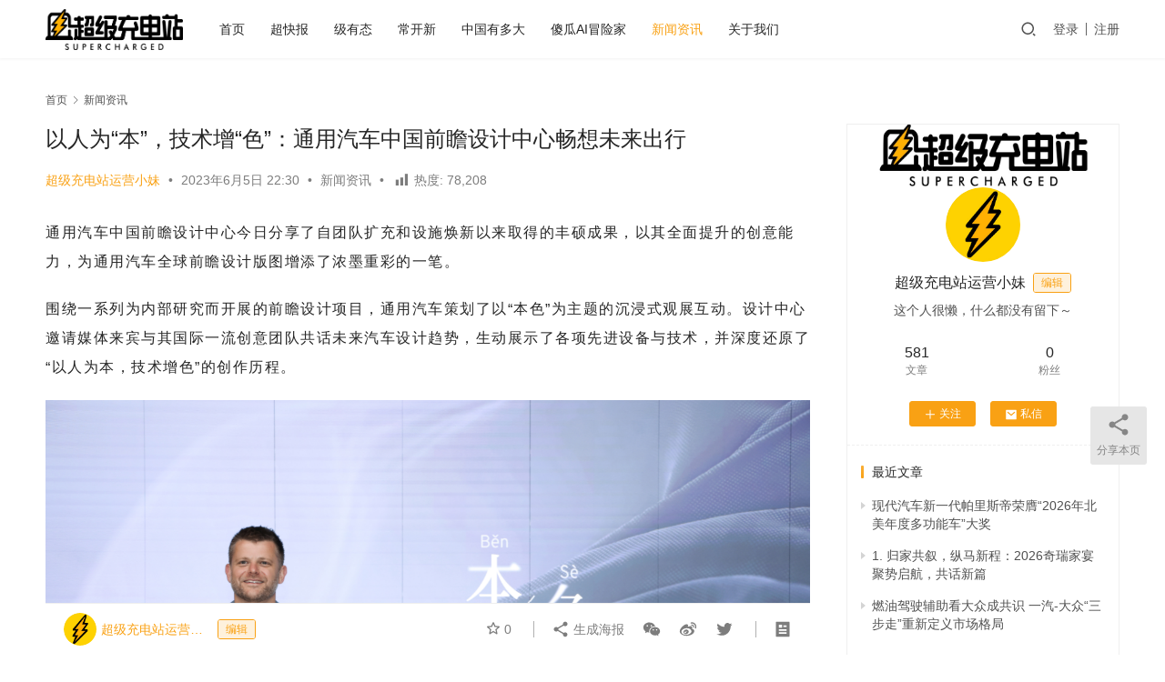

--- FILE ---
content_type: text/html; charset=UTF-8
request_url: https://www.cydao.com/16200.html
body_size: 13486
content:
<!DOCTYPE html>
<html lang="zh-Hans">
<head>
    <meta charset="UTF-8">
    <meta http-equiv="X-UA-Compatible" content="IE=edge,chrome=1">
    <meta name="renderer" content="webkit">
    <meta name="viewport" content="width=device-width,initial-scale=1.0,user-scalable=no,maximum-scale=1,viewport-fit=cover">
    <title>以人为“本”，技术增“色”：通用汽车中国前瞻设计中心畅想未来出行 | 超级充电站</title>
    <meta name="description" content="通用汽车中国前瞻设计中心今日分享了自团队扩充和设施焕新以来取得的丰硕成果，以其全面提升的创意能力，为通用汽车全球前瞻设计版图增添了浓墨重彩的一笔。 围绕一系列为内部研究而开展的前瞻设计项目，通用汽车策划了以“本色”为主题的沉浸式观展互动。设计中心邀请媒体来宾与其国际一流创意团队共话未来汽车设计趋势，生动展示了各项先进设...">
<meta property="og:type" content="article">
<meta property="og:url" content="https://www.cydao.com/16200.html">
<meta property="og:site_name" content="超级充电站">
<meta property="og:title" content="以人为“本”，技术增“色”：通用汽车中国前瞻设计中心畅想未来出行">
<meta property="og:image" content="https://www.cydao.com/wp-content/uploads/2023/06/20230605222834780027-mb_p1.png">
<meta property="og:description" content="通用汽车中国前瞻设计中心今日分享了自团队扩充和设施焕新以来取得的丰硕成果，以其全面提升的创意能力，为通用汽车全球前瞻设计版图增添了浓墨重彩的一笔。 围绕一系列为内部研究而开展的前瞻设计项目，通用汽车策划了以“本色”为主题的沉浸式观展互动。设计中心邀请媒体来宾与其国际一流创意团队共话未来汽车设计趋势，生动展示了各项先进设...">
<link rel="canonical" href="https://www.cydao.com/16200.html">
<meta name="applicable-device" content="pc,mobile">
<meta http-equiv="Cache-Control" content="no-transform">
<link rel="shortcut icon" href="https://www.cydao.com/wp-content/uploads/2021/04/2021041210422534.png">
<link rel='dns-prefetch' href='//www.cydao.com' />
<link rel='stylesheet' id='stylesheet-css' href='//www.cydao.com/wp-content/uploads/wpcom/style.6.16.3.1706100297.css?ver=6.16.3' type='text/css' media='all' />
<link rel='stylesheet' id='font-awesome-css' href='https://www.cydao.com/wp-content/themes/justnews/themer/assets/css/font-awesome.css?ver=6.16.3' type='text/css' media='all' />
<link rel='stylesheet' id='wp-block-library-css' href='https://www.cydao.com/wp-includes/css/dist/block-library/style.min.css?ver=6.4.7' type='text/css' media='all' />
<style id='classic-theme-styles-inline-css' type='text/css'>
/*! This file is auto-generated */
.wp-block-button__link{color:#fff;background-color:#32373c;border-radius:9999px;box-shadow:none;text-decoration:none;padding:calc(.667em + 2px) calc(1.333em + 2px);font-size:1.125em}.wp-block-file__button{background:#32373c;color:#fff;text-decoration:none}
</style>
<style id='global-styles-inline-css' type='text/css'>
body{--wp--preset--color--black: #000000;--wp--preset--color--cyan-bluish-gray: #abb8c3;--wp--preset--color--white: #ffffff;--wp--preset--color--pale-pink: #f78da7;--wp--preset--color--vivid-red: #cf2e2e;--wp--preset--color--luminous-vivid-orange: #ff6900;--wp--preset--color--luminous-vivid-amber: #fcb900;--wp--preset--color--light-green-cyan: #7bdcb5;--wp--preset--color--vivid-green-cyan: #00d084;--wp--preset--color--pale-cyan-blue: #8ed1fc;--wp--preset--color--vivid-cyan-blue: #0693e3;--wp--preset--color--vivid-purple: #9b51e0;--wp--preset--gradient--vivid-cyan-blue-to-vivid-purple: linear-gradient(135deg,rgba(6,147,227,1) 0%,rgb(155,81,224) 100%);--wp--preset--gradient--light-green-cyan-to-vivid-green-cyan: linear-gradient(135deg,rgb(122,220,180) 0%,rgb(0,208,130) 100%);--wp--preset--gradient--luminous-vivid-amber-to-luminous-vivid-orange: linear-gradient(135deg,rgba(252,185,0,1) 0%,rgba(255,105,0,1) 100%);--wp--preset--gradient--luminous-vivid-orange-to-vivid-red: linear-gradient(135deg,rgba(255,105,0,1) 0%,rgb(207,46,46) 100%);--wp--preset--gradient--very-light-gray-to-cyan-bluish-gray: linear-gradient(135deg,rgb(238,238,238) 0%,rgb(169,184,195) 100%);--wp--preset--gradient--cool-to-warm-spectrum: linear-gradient(135deg,rgb(74,234,220) 0%,rgb(151,120,209) 20%,rgb(207,42,186) 40%,rgb(238,44,130) 60%,rgb(251,105,98) 80%,rgb(254,248,76) 100%);--wp--preset--gradient--blush-light-purple: linear-gradient(135deg,rgb(255,206,236) 0%,rgb(152,150,240) 100%);--wp--preset--gradient--blush-bordeaux: linear-gradient(135deg,rgb(254,205,165) 0%,rgb(254,45,45) 50%,rgb(107,0,62) 100%);--wp--preset--gradient--luminous-dusk: linear-gradient(135deg,rgb(255,203,112) 0%,rgb(199,81,192) 50%,rgb(65,88,208) 100%);--wp--preset--gradient--pale-ocean: linear-gradient(135deg,rgb(255,245,203) 0%,rgb(182,227,212) 50%,rgb(51,167,181) 100%);--wp--preset--gradient--electric-grass: linear-gradient(135deg,rgb(202,248,128) 0%,rgb(113,206,126) 100%);--wp--preset--gradient--midnight: linear-gradient(135deg,rgb(2,3,129) 0%,rgb(40,116,252) 100%);--wp--preset--font-size--small: 13px;--wp--preset--font-size--medium: 20px;--wp--preset--font-size--large: 36px;--wp--preset--font-size--x-large: 42px;--wp--preset--spacing--20: 0.44rem;--wp--preset--spacing--30: 0.67rem;--wp--preset--spacing--40: 1rem;--wp--preset--spacing--50: 1.5rem;--wp--preset--spacing--60: 2.25rem;--wp--preset--spacing--70: 3.38rem;--wp--preset--spacing--80: 5.06rem;--wp--preset--shadow--natural: 6px 6px 9px rgba(0, 0, 0, 0.2);--wp--preset--shadow--deep: 12px 12px 50px rgba(0, 0, 0, 0.4);--wp--preset--shadow--sharp: 6px 6px 0px rgba(0, 0, 0, 0.2);--wp--preset--shadow--outlined: 6px 6px 0px -3px rgba(255, 255, 255, 1), 6px 6px rgba(0, 0, 0, 1);--wp--preset--shadow--crisp: 6px 6px 0px rgba(0, 0, 0, 1);}:where(.is-layout-flex){gap: 0.5em;}:where(.is-layout-grid){gap: 0.5em;}body .is-layout-flow > .alignleft{float: left;margin-inline-start: 0;margin-inline-end: 2em;}body .is-layout-flow > .alignright{float: right;margin-inline-start: 2em;margin-inline-end: 0;}body .is-layout-flow > .aligncenter{margin-left: auto !important;margin-right: auto !important;}body .is-layout-constrained > .alignleft{float: left;margin-inline-start: 0;margin-inline-end: 2em;}body .is-layout-constrained > .alignright{float: right;margin-inline-start: 2em;margin-inline-end: 0;}body .is-layout-constrained > .aligncenter{margin-left: auto !important;margin-right: auto !important;}body .is-layout-constrained > :where(:not(.alignleft):not(.alignright):not(.alignfull)){max-width: var(--wp--style--global--content-size);margin-left: auto !important;margin-right: auto !important;}body .is-layout-constrained > .alignwide{max-width: var(--wp--style--global--wide-size);}body .is-layout-flex{display: flex;}body .is-layout-flex{flex-wrap: wrap;align-items: center;}body .is-layout-flex > *{margin: 0;}body .is-layout-grid{display: grid;}body .is-layout-grid > *{margin: 0;}:where(.wp-block-columns.is-layout-flex){gap: 2em;}:where(.wp-block-columns.is-layout-grid){gap: 2em;}:where(.wp-block-post-template.is-layout-flex){gap: 1.25em;}:where(.wp-block-post-template.is-layout-grid){gap: 1.25em;}.has-black-color{color: var(--wp--preset--color--black) !important;}.has-cyan-bluish-gray-color{color: var(--wp--preset--color--cyan-bluish-gray) !important;}.has-white-color{color: var(--wp--preset--color--white) !important;}.has-pale-pink-color{color: var(--wp--preset--color--pale-pink) !important;}.has-vivid-red-color{color: var(--wp--preset--color--vivid-red) !important;}.has-luminous-vivid-orange-color{color: var(--wp--preset--color--luminous-vivid-orange) !important;}.has-luminous-vivid-amber-color{color: var(--wp--preset--color--luminous-vivid-amber) !important;}.has-light-green-cyan-color{color: var(--wp--preset--color--light-green-cyan) !important;}.has-vivid-green-cyan-color{color: var(--wp--preset--color--vivid-green-cyan) !important;}.has-pale-cyan-blue-color{color: var(--wp--preset--color--pale-cyan-blue) !important;}.has-vivid-cyan-blue-color{color: var(--wp--preset--color--vivid-cyan-blue) !important;}.has-vivid-purple-color{color: var(--wp--preset--color--vivid-purple) !important;}.has-black-background-color{background-color: var(--wp--preset--color--black) !important;}.has-cyan-bluish-gray-background-color{background-color: var(--wp--preset--color--cyan-bluish-gray) !important;}.has-white-background-color{background-color: var(--wp--preset--color--white) !important;}.has-pale-pink-background-color{background-color: var(--wp--preset--color--pale-pink) !important;}.has-vivid-red-background-color{background-color: var(--wp--preset--color--vivid-red) !important;}.has-luminous-vivid-orange-background-color{background-color: var(--wp--preset--color--luminous-vivid-orange) !important;}.has-luminous-vivid-amber-background-color{background-color: var(--wp--preset--color--luminous-vivid-amber) !important;}.has-light-green-cyan-background-color{background-color: var(--wp--preset--color--light-green-cyan) !important;}.has-vivid-green-cyan-background-color{background-color: var(--wp--preset--color--vivid-green-cyan) !important;}.has-pale-cyan-blue-background-color{background-color: var(--wp--preset--color--pale-cyan-blue) !important;}.has-vivid-cyan-blue-background-color{background-color: var(--wp--preset--color--vivid-cyan-blue) !important;}.has-vivid-purple-background-color{background-color: var(--wp--preset--color--vivid-purple) !important;}.has-black-border-color{border-color: var(--wp--preset--color--black) !important;}.has-cyan-bluish-gray-border-color{border-color: var(--wp--preset--color--cyan-bluish-gray) !important;}.has-white-border-color{border-color: var(--wp--preset--color--white) !important;}.has-pale-pink-border-color{border-color: var(--wp--preset--color--pale-pink) !important;}.has-vivid-red-border-color{border-color: var(--wp--preset--color--vivid-red) !important;}.has-luminous-vivid-orange-border-color{border-color: var(--wp--preset--color--luminous-vivid-orange) !important;}.has-luminous-vivid-amber-border-color{border-color: var(--wp--preset--color--luminous-vivid-amber) !important;}.has-light-green-cyan-border-color{border-color: var(--wp--preset--color--light-green-cyan) !important;}.has-vivid-green-cyan-border-color{border-color: var(--wp--preset--color--vivid-green-cyan) !important;}.has-pale-cyan-blue-border-color{border-color: var(--wp--preset--color--pale-cyan-blue) !important;}.has-vivid-cyan-blue-border-color{border-color: var(--wp--preset--color--vivid-cyan-blue) !important;}.has-vivid-purple-border-color{border-color: var(--wp--preset--color--vivid-purple) !important;}.has-vivid-cyan-blue-to-vivid-purple-gradient-background{background: var(--wp--preset--gradient--vivid-cyan-blue-to-vivid-purple) !important;}.has-light-green-cyan-to-vivid-green-cyan-gradient-background{background: var(--wp--preset--gradient--light-green-cyan-to-vivid-green-cyan) !important;}.has-luminous-vivid-amber-to-luminous-vivid-orange-gradient-background{background: var(--wp--preset--gradient--luminous-vivid-amber-to-luminous-vivid-orange) !important;}.has-luminous-vivid-orange-to-vivid-red-gradient-background{background: var(--wp--preset--gradient--luminous-vivid-orange-to-vivid-red) !important;}.has-very-light-gray-to-cyan-bluish-gray-gradient-background{background: var(--wp--preset--gradient--very-light-gray-to-cyan-bluish-gray) !important;}.has-cool-to-warm-spectrum-gradient-background{background: var(--wp--preset--gradient--cool-to-warm-spectrum) !important;}.has-blush-light-purple-gradient-background{background: var(--wp--preset--gradient--blush-light-purple) !important;}.has-blush-bordeaux-gradient-background{background: var(--wp--preset--gradient--blush-bordeaux) !important;}.has-luminous-dusk-gradient-background{background: var(--wp--preset--gradient--luminous-dusk) !important;}.has-pale-ocean-gradient-background{background: var(--wp--preset--gradient--pale-ocean) !important;}.has-electric-grass-gradient-background{background: var(--wp--preset--gradient--electric-grass) !important;}.has-midnight-gradient-background{background: var(--wp--preset--gradient--midnight) !important;}.has-small-font-size{font-size: var(--wp--preset--font-size--small) !important;}.has-medium-font-size{font-size: var(--wp--preset--font-size--medium) !important;}.has-large-font-size{font-size: var(--wp--preset--font-size--large) !important;}.has-x-large-font-size{font-size: var(--wp--preset--font-size--x-large) !important;}
.wp-block-navigation a:where(:not(.wp-element-button)){color: inherit;}
:where(.wp-block-post-template.is-layout-flex){gap: 1.25em;}:where(.wp-block-post-template.is-layout-grid){gap: 1.25em;}
:where(.wp-block-columns.is-layout-flex){gap: 2em;}:where(.wp-block-columns.is-layout-grid){gap: 2em;}
.wp-block-pullquote{font-size: 1.5em;line-height: 1.6;}
</style>
<link rel='stylesheet' id='dashicons-css' href='https://www.cydao.com/wp-includes/css/dashicons.min.css?ver=6.4.7' type='text/css' media='all' />
<link rel='stylesheet' id='post-views-counter-frontend-css' href='https://www.cydao.com/wp-content/plugins/post-views-counter/css/frontend.min.css?ver=1.4.3' type='text/css' media='all' />
<link rel='stylesheet' id='ppress-frontend-css' href='https://www.cydao.com/wp-content/plugins/wp-user-avatar/assets/css/frontend.min.css?ver=4.14.1' type='text/css' media='all' />
<link rel='stylesheet' id='ppress-flatpickr-css' href='https://www.cydao.com/wp-content/plugins/wp-user-avatar/assets/flatpickr/flatpickr.min.css?ver=4.14.1' type='text/css' media='all' />
<link rel='stylesheet' id='ppress-select2-css' href='https://www.cydao.com/wp-content/plugins/wp-user-avatar/assets/select2/select2.min.css?ver=6.4.7' type='text/css' media='all' />
<link rel='stylesheet' id='wpcom-member-css' href='https://www.cydao.com/wp-content/plugins/wpcom-member/css/style.css?ver=1.3.4' type='text/css' media='all' />
<script type="text/javascript" src="https://www.cydao.com/wp-includes/js/jquery/jquery.min.js?ver=3.7.1" id="jquery-core-js"></script>
<script type="text/javascript" src="https://www.cydao.com/wp-includes/js/jquery/jquery-migrate.min.js?ver=3.4.1" id="jquery-migrate-js"></script>
<script type="text/javascript" src="https://www.cydao.com/wp-content/plugins/wp-user-avatar/assets/flatpickr/flatpickr.min.js?ver=4.14.1" id="ppress-flatpickr-js"></script>
<script type="text/javascript" src="https://www.cydao.com/wp-content/plugins/wp-user-avatar/assets/select2/select2.min.js?ver=4.14.1" id="ppress-select2-js"></script>
<link rel="EditURI" type="application/rsd+xml" title="RSD" href="https://www.cydao.com/xmlrpc.php?rsd" />
<!-- Analytics by WP Statistics - https://wp-statistics.com -->
<style type="text/css">.recentcomments a{display:inline !important;padding:0 !important;margin:0 !important;}</style><link rel="icon" href="https://www.cydao.com/wp-content/uploads/2021/04/2021041210422534-768x768.png" sizes="32x32" />
<link rel="icon" href="https://www.cydao.com/wp-content/uploads/2021/04/2021041210422534-768x768.png" sizes="192x192" />
<link rel="apple-touch-icon" href="https://www.cydao.com/wp-content/uploads/2021/04/2021041210422534-768x768.png" />
<meta name="msapplication-TileImage" content="https://www.cydao.com/wp-content/uploads/2021/04/2021041210422534-768x768.png" />
		<style type="text/css" id="wp-custom-css">
			.entry .entry-content p {
	line-height:2;
	letter-spacing:1.5px;
}

.wp-block-image img {
	margin: 0 auto;
  display: block;
}

.entry-tag a {
	border-radius:20px;
	line-height:2;
	font-size:14px;
	font-weight:bold;
	background-color:#f1f1f1;
}


#main {
	padding-left:10px;
	padding-right:10px;
}

iframe {
	height: 600px;
}

.banner-inner h1 {display:none;}

.banner {
	width:100%;    
	max-width: 1200px;
	margin-left: auto;
  margin-right: auto;
	background-position:top;
}

/* html {
    filter: progid:DXImageTransform.Microsoft.BasicImage(grayscale=1);
    -webkit-filter: grayscale(100%);
} */		</style>
		    <!--[if lte IE 11]><script src="https://www.cydao.com/wp-content/themes/justnews/js/update.js"></script><![endif]-->
</head>
<body class="post-template-default single single-post postid-16200 single-format-standard lang-cn header-fixed">
<header class="header">
    <div class="container">
        <div class="navbar-header">
            <button type="button" class="navbar-toggle collapsed" data-toggle="collapse" data-target=".navbar-collapse" aria-label="menu">
                <span class="icon-bar icon-bar-1"></span>
                <span class="icon-bar icon-bar-2"></span>
                <span class="icon-bar icon-bar-3"></span>
            </button>
                        <div class="logo">
                <a href="https://www.cydao.com/" rel="home">
                    <img src="https://www.cydao.com/wp-content/uploads/2021/04/2021041210393252.png" alt="超级充电站">
                </a>
            </div>
        </div>
        <div class="collapse navbar-collapse">
            <nav class="primary-menu"><ul id="menu-topnav" class="nav navbar-nav wpcom-adv-menu"><li class="menu-item"><a href="https://www.cydao.com/">首页</a></li>
<li class="menu-item"><a href="https://www.cydao.com/category/quick">超快报</a></li>
<li class="menu-item"><a href="https://www.cydao.com/category/manner">级有态</a></li>
<li class="menu-item"><a href="https://www.cydao.com/category/cyshow">常开新</a></li>
<li class="menu-item"><a href="https://www.cydao.com/category/great">中国有多大</a></li>
<li class="menu-item"><a href="https://www.cydao.com/category/aigc">傻瓜AI冒险家</a></li>
<li class="menu-item current-post-ancestor current-post-parent active"><a href="https://www.cydao.com/category/list">新闻资讯</a></li>
<li class="menu-item"><a href="https://www.cydao.com/aboutus">关于我们</a></li>
</ul></nav>            <div class="navbar-action">
                                <div class="navbar-search-icon j-navbar-search"><i class="wpcom-icon wi"><svg aria-hidden="true"><use xlink:href="#wi-search"></use></svg></i></div>
                                                    <div id="j-user-wrap">
                        <a class="login" href="https://www.cydao.com/%e7%99%bb%e5%bd%95">登录</a>
                        <a class="login register" href="https://www.cydao.com/register">注册</a>
                    </div>
                                                </div>
            <form class="navbar-search" action="https://www.cydao.com" method="get" role="search">
                <div class="navbar-search-inner">
                    <i class="wpcom-icon wi navbar-search-close"><svg aria-hidden="true"><use xlink:href="#wi-close"></use></svg></i>                    <input type="text" name="s" class="navbar-search-input" autocomplete="off" placeholder="输入关键词搜索..." value="">
                    <button class="navbar-search-btn" type="submit"><i class="wpcom-icon wi"><svg aria-hidden="true"><use xlink:href="#wi-search"></use></svg></i></button>
                </div>
            </form>
        </div><!-- /.navbar-collapse -->
    </div><!-- /.container -->
</header>
<div id="wrap">    <div class="wrap container">
        <ol class="breadcrumb" vocab="https://schema.org/" typeof="BreadcrumbList"><li class="home" property="itemListElement" typeof="ListItem"><a href="https://www.cydao.com" property="item" typeof="WebPage"><span property="name" class="hide">超级充电站</span>首页</a><meta property="position" content="1"></li><li property="itemListElement" typeof="ListItem"><i class="wpcom-icon wi"><svg aria-hidden="true"><use xlink:href="#wi-arrow-right-3"></use></svg></i><a href="https://www.cydao.com/category/list" property="item" typeof="WebPage"><span property="name">新闻资讯</span></a><meta property="position" content="2"></li></ol>        <main class="main">
                            <article id="post-16200" class="post-16200 post type-post status-publish format-standard has-post-thumbnail hentry category-list entry">
                    <div class="entry-main">
                                                                        <div class="entry-head">
                            <h1 class="entry-title">以人为“本”，技术增“色”：通用汽车中国前瞻设计中心畅想未来出行</h1>
                            <div class="entry-info">
                                                                    <span class="vcard">
                                        <a class="nickname url fn j-user-card" data-user="15" href="https://www.cydao.com/profile/15">超级充电站运营小妹</a>
                                    </span>
                                    <span class="dot">•</span>
                                                                <time class="entry-date published" datetime="2023-06-05T22:30:36+08:00" pubdate>
                                    2023年6月5日 22:30                                </time>
                                <span class="dot">•</span>
                                <a href="https://www.cydao.com/category/list" rel="category tag">新闻资讯</a>                                                                <span class="dot">•</span>
								<div class="post-views content-post post-16200 entry-meta" style="display:inline">
				<span class="post-views-icon dashicons dashicons-chart-bar"></span> <span class="post-views-label">热度:</span> <span class="post-views-count">78,208</span>
			</div>                            </div>
                        </div>
                        
                                                <div class="entry-content">
                            
<p>通用汽车中国前瞻设计中心今日分享了自团队扩充和设施焕新以来取得的丰硕成果，以其全面提升的创意能力，为通用汽车全球前瞻设计版图增添了浓墨重彩的一笔。</p>



<p>围绕一系列为内部研究而开展的前瞻设计项目，通用汽车策划了以“本色”为主题的沉浸式观展互动。设计中心邀请媒体来宾与其国际一流创意团队共话未来汽车设计趋势，生动展示了各项先进设备与技术，并深度还原了“以人为本，技术增色”的创作历程。</p>



<figure class="wp-block-image"><noscript><img decoding="async" src="https://www.cydao.com/wp-content/uploads/2023/06/20230605222834780027-mb_p1.png" alt=""/></noscript><img decoding="async" class="j-lazy" src="https://www.cydao.com/wp-content/themes/justnews/themer/assets/images/lazy.png" data-original="https://www.cydao.com/wp-content/uploads/2023/06/20230605222834780027-mb_p1.png" alt=""/></figure>



<p>通用汽车全球设计高级副总裁辛科（Michael Simcoe）表示：“中国电动汽车产业蓬勃发展，消费者对新兴科技情有独钟，这为通用汽车设计师带来了独特的创新机遇。通用汽车中国前瞻设计中心将凭借对个人出行的大胆重构，成为通用汽车未来产品的风尚缔造者。”</p>



<p>作为通用汽车全球四大前瞻设计中心之一，通用汽车中国前瞻设计中心是公司打造纯电动未来的先锋力量，自2021年焕新升级以来，配套设施全面提升，团队规模实现翻番，目前拥有行业领先的全流程开发能力，包括设计创意、数字模型、油泥模型，并配备了喷漆车间以及色彩与材料工作室。它不仅能“在中国，为中国”开展前瞻设计，同时也为通用汽车全球设计建言献策，分享来自中国市场的宝贵消费洞察和项目经验。</p>



<h3 class="wp-block-heading">技术赋能设计</h3>



<p>此次公开的前瞻设计项目旨在为通用汽车未来5到10年的产品设计提供灵感，从趋势预测、洞见展示、创意融合与评审，全方位展现基于公司电气化投资与研发而打造的整体设计方案。此外，现场互动凸显了技术创新对设计师打磨创意和加速转型的重要作用。</p>



<p>通用汽车中国及国际运营部设计副总裁诺瑞斯（Stuart Norris）表示：“前瞻设计与技术创新互为表达，相得益彰。中国日新月异的技术发展不仅赋予设计师畅想未来汽车的能力，也为创意人才的职业发展开辟了崭新的天地。”</p>



<figure class="wp-block-image"><noscript><img decoding="async" src="https://www.cydao.com/wp-content/uploads/2023/06/20230605222855092502-mb_p1.png" alt=""/></noscript><img decoding="async" class="j-lazy" src="https://www.cydao.com/wp-content/themes/justnews/themer/assets/images/lazy.png" data-original="https://www.cydao.com/wp-content/uploads/2023/06/20230605222855092502-mb_p1.png" alt=""/></figure>



<p>通用汽车中国前瞻设计中心引领了多项通用汽车全球设计创新。高度整合的可视化解决方案在综合3D创意平台的框架下显著提升了工作效率及协同效应。这包括集成了混合虚拟技术的可调节座舱，以及基于3D可视化工具虚幻引擎（Unreal&nbsp;Engine）开发的汽车配置系统和3D裸眼等评审应用。</p>



<p>通过率先应用前瞻设计与可视化技术，通用汽车中国前瞻设计中心持续推动人才的多元化发展并突破传统的角色定义。创意设计师、数字设计师和油泥雕塑师不断学习新技能，基于项目需求承担更动态与丰富的职能，包括技术流艺术家在内的复合型创意人才初露锋芒。</p>



<h3 class="wp-block-heading">聚焦新世代</h3>



<p>随着通用汽车中国前瞻设计中心不断扩容，更多青年才俊的加入深化了团队对目标客户需求的理解。新一代创意人才在前瞻设计项目中承担了关键角色，助力通用汽车与未来中国电动车消费群体建立情感连接。</p>



<p>现场展示的Proxima是年轻设计师深度参与的项目之一，也是通用汽车中国前瞻设计中心焕新升级后第一个圆满完成的设计项目。它的命名来源于葡萄牙语，寓意“下一个”，表达了前瞻设计中心专注于服务新一代消费群体的承诺。</p>



<figure class="wp-block-image"><noscript><img decoding="async" src="https://www.cydao.com/wp-content/uploads/2023/06/20230605222722431231-mb_p1.png" alt=""/></noscript><img decoding="async" class="j-lazy" src="https://www.cydao.com/wp-content/themes/justnews/themer/assets/images/lazy.png" data-original="https://www.cydao.com/wp-content/uploads/2023/06/20230605222722431231-mb_p1.png" alt=""/></figure>



<p>基于纯电动平台打造的Proxima突破了传统旗舰轿车的车身比例，打造了更宽敞的内部空间以及舒适而富有居家感的驾乘体验。它契合了技术引领消费趋势的中国市场环境，彰显了精致、简约与纯粹的设计格调。</p>



<p>Proxima项目遵循标准化的前瞻设计流程，其概念源于广泛而详实的设计调研，通过细致描绘用户画像模拟用车需求。项目以评审和调研为阶段性总结，根据用户反馈精进设计，为未来车型设计提供灵感。</p>



<p>Proxima是描绘通用汽车纯电动未来的前序之作。通用汽车中国前瞻设计中心正稳步推进多个研究项目，助力通用汽车全球品牌在国际创新前沿勇立潮头。</p>
                                                        <div class="entry-copyright"><p>本文来自投稿，不代表超级充电站立场，如若转载，请注明出处：https://www.cydao.com/16200.html</p></div>                        </div>

                        <div class="entry-tag"></div>
                        <div class="entry-action">
                            <div class="btn-zan" data-id="16200"><i class="wpcom-icon wi"><svg aria-hidden="true"><use xlink:href="#wi-thumb-up-fill"></use></svg></i> 赞 <span class="entry-action-num">(0)</span></div>

                                                    </div>

                        <div class="entry-bar">
                            <div class="entry-bar-inner">
                                                                    <div class="entry-bar-author">
                                                                                <a data-user="15" target="_blank" href="https://www.cydao.com/profile/15" class="avatar j-user-card">
                                            <img alt='超级充电站运营小妹' src='//www.cydao.com/wp-content/uploads/member/avatars/c7ff062936a96d3c.1727085775.jpg' class='avatar avatar-60 photo' height='60' width='60' /><span class="author-name">超级充电站运营小妹</span><span class="user-group">编辑</span>                                        </a>
                                    </div>
                                                                <div class="entry-bar-info">
                                    <div class="info-item meta">
                                                                                    <a class="meta-item j-heart" href="javascript:;" data-id="16200"><i class="wpcom-icon wi"><svg aria-hidden="true"><use xlink:href="#wi-star"></use></svg></i> <span class="data">0</span></a>                                                                                                                    </div>
                                    <div class="info-item share">
                                        <a class="meta-item mobile j-mobile-share" href="javascript:;" data-id="16200" data-qrcode="https://www.cydao.com/16200.html"><i class="wpcom-icon wi"><svg aria-hidden="true"><use xlink:href="#wi-share"></use></svg></i> 生成海报</a>
                                                                                    <a class="meta-item wechat" data-share="wechat" target="_blank" rel="nofollow" href="#">
                                                <i class="wpcom-icon wi"><svg aria-hidden="true"><use xlink:href="#wi-wechat"></use></svg></i>                                            </a>
                                                                                    <a class="meta-item weibo" data-share="weibo" target="_blank" rel="nofollow" href="#">
                                                <i class="wpcom-icon wi"><svg aria-hidden="true"><use xlink:href="#wi-weibo"></use></svg></i>                                            </a>
                                                                                    <a class="meta-item twitter" data-share="twitter" target="_blank" rel="nofollow" href="#">
                                                <i class="wpcom-icon wi"><svg aria-hidden="true"><use xlink:href="#wi-twitter"></use></svg></i>                                            </a>
                                                                            </div>
                                    <div class="info-item act">
                                        <a href="javascript:;" id="j-reading"><i class="wpcom-icon wi"><svg aria-hidden="true"><use xlink:href="#wi-article"></use></svg></i></a>
                                    </div>
                                </div>
                            </div>
                        </div>
                    </div>
                                            <div class="entry-page">
                    <div class="entry-page-prev" style="background-image: url('https://www.cydao.com/wp-content/uploads/2023/06/640-1-480x300.jpeg');">
                <a href="https://www.cydao.com/16187.html" title="奇瑞「换心」" rel="prev">
                    <span>奇瑞「换心」</span>
                </a>
                <div class="entry-page-info">
                    <span class="pull-left"><i class="wpcom-icon wi"><svg aria-hidden="true"><use xlink:href="#wi-arrow-left-double"></use></svg></i> 上一篇</span>
                    <span class="pull-right">2023年6月4日 23:21</span>
                </div>
            </div>
                            <div class="entry-page-next" style="background-image: url('https://www.cydao.com/wp-content/uploads/2023/06/640-2-480x300.jpeg');">
                <a href="https://www.cydao.com/16206.html" title="这可能是今年 618 最「大」的优惠……" rel="next">
                    <span>这可能是今年 618 最「大」的优惠……</span>
                </a>
                <div class="entry-page-info">
                    <span class="pull-right">下一篇 <i class="wpcom-icon wi"><svg aria-hidden="true"><use xlink:href="#wi-arrow-right-double"></use></svg></i></span>
                    <span class="pull-left">2023年6月5日 23:32</span>
                </div>
            </div>
            </div>
                                                                <div class="entry-related-posts">
                            <h3 class="entry-related-title">相关推荐</h3><ul class="entry-related cols-3 post-loop post-loop-card"><li class="item">
<div class="item-inner">
            <div class="item-img" style="background-image: url('https://www.cydao.com/wp-content/uploads/2023/04/image-341.png');">
            <a class="item-wrap" href="https://www.cydao.com/14863.html" title="蔚来全新ES6上海车展开启预订，2023款ET7升级上市" target="_blank" rel="bookmark">
            <span class="item-title">
                 蔚来全新ES6上海车展开启预订，2023款ET7升级上市            </span>
                <span class="item-meta">
                <span class="item-meta-left">2023年4月19日</span>
                <span class="item-meta-right">
                                    </span>
            </span>
            </a>
                            <a class="item-category" href="https://www.cydao.com/category/list" target="_blank">新闻资讯</a>        </div>
        </div>
</li><li class="item">
<div class="item-inner">
            <div class="item-img" style="background-image: url('https://www.cydao.com/wp-content/uploads/2021/10/2021102706504426-scaled.jpg');">
            <a class="item-wrap" href="https://www.cydao.com/4545.html" title="全球首搭3颗激光雷达！威马M7抢先开箱体验：跻身第一梯队" target="_blank" rel="bookmark">
            <span class="item-title">
                 全球首搭3颗激光雷达！威马M7抢先开箱体验：跻身第一梯队            </span>
                <span class="item-meta">
                <span class="item-meta-left">2021年10月27日</span>
                <span class="item-meta-right">
                                    </span>
            </span>
            </a>
                            <a class="item-category" href="https://www.cydao.com/category/list/ai-drive" target="_blank">AI 试</a>        </div>
        </div>
</li><li class="item">
<div class="item-inner">
            <div class="item-img" style="background-image: url('https://www.cydao.com/wp-content/uploads/2021/06/2021062115422778.jpg');">
            <a class="item-wrap" href="https://www.cydao.com/2541.html" title="氢能源领域水很深，不知道沙龙智行能不能把握得住" target="_blank" rel="bookmark">
            <span class="item-title">
                 氢能源领域水很深，不知道沙龙智行能不能把握得住            </span>
                <span class="item-meta">
                <span class="item-meta-left">2021年6月21日</span>
                <span class="item-meta-right">
                                    </span>
            </span>
            </a>
                            <a class="item-category" href="https://www.cydao.com/category/news" target="_blank">推荐内容</a>        </div>
        </div>
</li></ul>                        </div>
                                    </article>
                    </main>
            <aside class="sidebar">
        <div class="widget widget_profile"><div class="profile-cover"><img src="//www.cydao.com/wp-content/uploads/member/covers/c7ff062936a96d3c.1727085824.jpg" alt="超级充电站运营小妹"></div>            <div class="avatar-wrap">
                <a target="_blank" href="https://www.cydao.com/profile/15" class="avatar-link"><img alt='超级充电站运营小妹' src='//www.cydao.com/wp-content/uploads/member/avatars/c7ff062936a96d3c.1727085775.jpg' class='avatar avatar-120 photo' height='120' width='120' /></a></div>
            <div class="profile-info">
                <a target="_blank" href="https://www.cydao.com/profile/15" class="profile-name"><span class="author-name">超级充电站运营小妹</span><span class="user-group">编辑</span></a>
                <p class="author-description">这个人很懒，什么都没有留下～</p>
                        <div class="profile-stats">
            <div class="profile-stats-inner">
                            <div class="user-stats-item">
                <b>581</b>
                <span>文章</span>
            </div>
                    <div class="user-stats-item">
                <b>0</b>
                <span>粉丝</span>
            </div>
                    </div>
        </div>
    <button type="button" class="btn btn-xs btn-follow j-follow btn-primary" data-user="15"><i class="wpcom-icon wi"><svg aria-hidden="true"><use xlink:href="#wi-add"></use></svg></i>关注</button><button type="button" class="btn btn-primary btn-xs btn-message j-message" data-user="15"><i class="wpcom-icon wi"><svg aria-hidden="true"><use xlink:href="#wi-mail-fill"></use></svg></i>私信</button>            </div>
                        <div class="profile-posts">
                <h3 class="widget-title"><span>最近文章</span></h3>
                <ul>                    <li><a href="https://www.cydao.com/30236.html" title="现代汽车新一代帕里斯帝荣膺“2026年北美年度多功能车”大奖">现代汽车新一代帕里斯帝荣膺“2026年北美年度多功能车”大奖</a></li>
                                    <li><a href="https://www.cydao.com/30226.html" title="1. 归家共叙，纵马新程：2026奇瑞家宴聚势启航，共话新篇￼">1. 归家共叙，纵马新程：2026奇瑞家宴聚势启航，共话新篇￼</a></li>
                                    <li><a href="https://www.cydao.com/30124.html" title="燃油驾驶辅助看大众成共识 一汽-大众“三步走”重新定义市场格局">燃油驾驶辅助看大众成共识 一汽-大众“三步走”重新定义市场格局</a></li>
                </ul>            </div>
                        </div><div class="widget widget_search"><form class="search-form" action="https://www.cydao.com" method="get" role="search">
    <input type="search" class="keyword" name="s" placeholder="输入关键词搜索..." value="">
    <button type="submit" class="submit"><i class="wpcom-icon wi"><svg aria-hidden="true"><use xlink:href="#wi-search"></use></svg></i></button>
</form></div>
		<div class="widget widget_recent_entries">
		<h3 class="widget-title"><span>近期文章</span></h3>
		<ul>
											<li>
					<a href="https://www.cydao.com/30236.html">现代汽车新一代帕里斯帝荣膺“2026年北美年度多功能车”大奖</a>
									</li>
											<li>
					<a href="https://www.cydao.com/30233.html">20 亿、8 万㎡、5 项世界纪录：吉利这座安全实验中心有多狠？</a>
									</li>
											<li>
					<a href="https://www.cydao.com/30226.html">1. 归家共叙，纵马新程：2026奇瑞家宴聚势启航，共话新篇￼</a>
									</li>
											<li>
					<a href="https://www.cydao.com/30214.html">组团去红旗「拆台」，结果被反手种草了！</a>
									</li>
											<li>
					<a href="https://www.cydao.com/30212.html">零下 20℃ 的哈尔滨，我们为什么选了一辆东风本田艾力绅？</a>
									</li>
					</ul>

		</div><div class="widget widget_recent_comments"><h3 class="widget-title"><span>近期评论</span></h3><ul id="recentcomments"></ul></div>    </aside>
    </div>
</div>
<footer class="footer">
    <div class="container">
        <div class="footer-col-wrap footer-with-none">
                        <div class="footer-col footer-col-copy">
                <ul class="footer-nav hidden-xs"><li id="menu-item-890" class="menu-item menu-item-890"><a href="https://www.cydao.com/">首页</a></li>
<li id="menu-item-891" class="menu-item menu-item-891"><a href="https://www.cydao.com/aboutus">关于我们</a></li>
<li id="menu-item-892" class="menu-item menu-item-892"><a href="https://www.cydao.com/profile">个人中心</a></li>
<li id="menu-item-897" class="menu-item menu-item-897"><a href="https://www.cydao.com/category/list/ai-drive">AI 试</a></li>
<li id="menu-item-898" class="menu-item menu-item-898"><a href="https://www.cydao.com/category/list/aftertheconference">发布会之后</a></li>
<li id="menu-item-899" class="menu-item menu-item-899"><a href="https://www.cydao.com/category/list/seventyfive">75度电</a></li>
<li id="menu-item-900" class="menu-item menu-item-900"><a href="https://www.cydao.com/category/cyshow">常开新</a></li>
<li id="menu-item-901" class="menu-item menu-item-901"><a href="https://www.cydao.com/category/great">中国有多大</a></li>
<li id="menu-item-902" class="menu-item menu-item-902"><a href="https://www.cydao.com/category/bigthings">大事记</a></li>
<li id="menu-item-903" class="menu-item menu-item-903"><a href="https://www.cydao.com/category/list/happier">越测越开心</a></li>
<li id="menu-item-13472" class="menu-item menu-item-13472"><a href="https://weibo.com/u/7398820275">微博</a></li>
</ul>                <div class="copyright">
                    <p>Copyright © 2020 版权所有 <a href="https://beian.miit.gov.cn/">京ICP备2021000129号</a> Proudly Powered by <a href="https://www.cydao.com.cn" target="_blank" rel="noopener">迷你大熊和TA的朋友们</a></p>
                </div>
            </div>
                    </div>
    </div>
</footer>
            <div class="action action-style-1 action-color-0 action-pos-0" style="bottom:20%;">
                                                    <div class="action-item j-share">
                        <i class="wpcom-icon wi action-item-icon"><svg aria-hidden="true"><use xlink:href="#wi-share"></use></svg></i>                        <span>分享本页</span>                    </div>
                                    <div class="action-item gotop j-top">
                        <i class="wpcom-icon wi action-item-icon"><svg aria-hidden="true"><use xlink:href="#wi-arrow-up-2"></use></svg></i>                        <span>返回顶部</span>                    </div>
                            </div>
        <script type="text/javascript" id="main-js-extra">
/* <![CDATA[ */
var _wpcom_js = {"webp":"","ajaxurl":"https:\/\/www.cydao.com\/wp-admin\/admin-ajax.php","theme_url":"https:\/\/www.cydao.com\/wp-content\/themes\/justnews","slide_speed":"5000","is_admin":"0","lang":"zh_CN","js_lang":{"share_to":"\u5206\u4eab\u5230:","copy_done":"\u590d\u5236\u6210\u529f\uff01","copy_fail":"\u6d4f\u89c8\u5668\u6682\u4e0d\u652f\u6301\u62f7\u8d1d\u529f\u80fd","confirm":"\u786e\u5b9a","qrcode":"\u4e8c\u7ef4\u7801","page_loaded":"\u5df2\u7ecf\u5230\u5e95\u4e86","no_content":"\u6682\u65e0\u5185\u5bb9","load_failed":"\u52a0\u8f7d\u5931\u8d25\uff0c\u8bf7\u7a0d\u540e\u518d\u8bd5\uff01","expand_more":"\u9605\u8bfb\u5269\u4f59 %s"},"share":"1","post_id":"16200","user_card_height":"356","poster":{"notice":"\u8bf7\u957f\u6309\u4fdd\u5b58\u56fe\u7247\uff0c\u5c06\u5185\u5bb9\u5206\u4eab\u7ed9\u66f4\u591a\u597d\u53cb","generating":"\u6b63\u5728\u751f\u6210\u6d77\u62a5\u56fe\u7247...","failed":"\u6d77\u62a5\u56fe\u7247\u751f\u6210\u5931\u8d25"},"video_height":"482","fixed_sidebar":"1","dark_style":"0","font_url":"\/\/www.cydao.com\/wp-content\/uploads\/wpcom\/fonts.f5a8b036905c9579.css","follow_btn":"<i class=\"wpcom-icon wi\"><svg aria-hidden=\"true\"><use xlink:href=\"#wi-add\"><\/use><\/svg><\/i>\u5173\u6ce8","followed_btn":"\u5df2\u5173\u6ce8","user_card":"1"};
/* ]]> */
</script>
<script type="text/javascript" src="https://www.cydao.com/wp-content/themes/justnews/js/main.js?ver=6.16.3" id="main-js"></script>
<script type="text/javascript" src="https://www.cydao.com/wp-content/themes/justnews/themer/assets/js/icons-2.7.17.js?ver=6.16.3" id="wpcom-icons-js"></script>
<script type="text/javascript" id="post-views-counter-frontend-js-before">
/* <![CDATA[ */
var pvcArgsFrontend = {"mode":"js","postID":16200,"requestURL":"https:\/\/www.cydao.com\/wp-admin\/admin-ajax.php","nonce":"32321539b7","dataStorage":"cookies","multisite":false,"path":"\/","domain":""};
/* ]]> */
</script>
<script type="text/javascript" src="https://www.cydao.com/wp-content/plugins/post-views-counter/js/frontend.min.js?ver=1.4.3" id="post-views-counter-frontend-js"></script>
<script type="text/javascript" id="ppress-frontend-script-js-extra">
/* <![CDATA[ */
var pp_ajax_form = {"ajaxurl":"https:\/\/www.cydao.com\/wp-admin\/admin-ajax.php","confirm_delete":"Are you sure?","deleting_text":"Deleting...","deleting_error":"An error occurred. Please try again.","nonce":"075425838c","disable_ajax_form":"false","is_checkout":"0","is_checkout_tax_enabled":"0"};
/* ]]> */
</script>
<script type="text/javascript" src="https://www.cydao.com/wp-content/plugins/wp-user-avatar/assets/js/frontend.min.js?ver=4.14.1" id="ppress-frontend-script-js"></script>
<script type="text/javascript" id="wpcom-member-js-extra">
/* <![CDATA[ */
var _wpmx_js = {"ajaxurl":"https:\/\/www.cydao.com\/wp-admin\/admin-ajax.php","plugin_url":"https:\/\/www.cydao.com\/wp-content\/plugins\/wpcom-member\/","post_id":"16200","js_lang":{"login_desc":"\u60a8\u8fd8\u672a\u767b\u5f55\uff0c\u8bf7\u767b\u5f55\u540e\u518d\u8fdb\u884c\u76f8\u5173\u64cd\u4f5c\uff01","login_title":"\u8bf7\u767b\u5f55","login_btn":"\u767b\u5f55","reg_btn":"\u6ce8\u518c"},"login_url":"https:\/\/www.cydao.com\/%e7%99%bb%e5%bd%95","register_url":"https:\/\/www.cydao.com\/register","captcha_label":"\u70b9\u51fb\u8fdb\u884c\u4eba\u673a\u9a8c\u8bc1","captcha_verified":"\u9a8c\u8bc1\u6210\u529f","errors":{"require":"\u4e0d\u80fd\u4e3a\u7a7a","email":"\u8bf7\u8f93\u5165\u6b63\u786e\u7684\u7535\u5b50\u90ae\u7bb1","pls_enter":"\u8bf7\u8f93\u5165","password":"\u5bc6\u7801\u5fc5\u987b\u4e3a6~32\u4e2a\u5b57\u7b26","passcheck":"\u4e24\u6b21\u5bc6\u7801\u8f93\u5165\u4e0d\u4e00\u81f4","phone":"\u8bf7\u8f93\u5165\u6b63\u786e\u7684\u7535\u8bdd\u53f7\u7801","terms":"\u8bf7\u9605\u8bfb\u5e76\u540c\u610f\u6761\u6b3e","sms_code":"\u9a8c\u8bc1\u7801\u9519\u8bef","captcha_verify":"\u8bf7\u70b9\u51fb\u6309\u94ae\u8fdb\u884c\u9a8c\u8bc1","captcha_fail":"\u4eba\u673a\u9a8c\u8bc1\u5931\u8d25\uff0c\u8bf7\u91cd\u8bd5","nonce":"\u968f\u673a\u6570\u6821\u9a8c\u5931\u8d25","req_error":"\u8bf7\u6c42\u5931\u8d25"}};
/* ]]> */
</script>
<script type="text/javascript" src="https://www.cydao.com/wp-content/plugins/wpcom-member/js/index.js?ver=1.3.4" id="wpcom-member-js"></script>
<script type="text/javascript" id="wp-statistics-tracker-js-extra">
/* <![CDATA[ */
var WP_Statistics_Tracker_Object = {"requestUrl":"https:\/\/www.cydao.com\/wp-json\/wp-statistics\/v2","ajaxUrl":"https:\/\/www.cydao.com\/wp-admin\/admin-ajax.php","hitParams":{"wp_statistics_hit":1,"source_type":"post","source_id":16200,"search_query":"","signature":"edc4ca276366ba9f6b6a51f0c8b51744","endpoint":"hit"},"onlineParams":{"wp_statistics_hit":1,"source_type":"post","source_id":16200,"search_query":"","signature":"edc4ca276366ba9f6b6a51f0c8b51744","endpoint":"online"},"option":{"userOnline":"1","dntEnabled":false,"bypassAdBlockers":false,"consentIntegration":{"name":null,"status":[]},"isPreview":false,"trackAnonymously":false,"isWpConsentApiActive":false,"consentLevel":"functional"},"jsCheckTime":"60000","isLegacyEventLoaded":"","customEventAjaxUrl":"https:\/\/www.cydao.com\/wp-admin\/admin-ajax.php?action=wp_statistics_custom_event&nonce=212d790f82"};
/* ]]> */
</script>
<script type="text/javascript" src="https://www.cydao.com/wp-content/plugins/wp-statistics/assets/js/tracker.js?ver=14.15.6" id="wp-statistics-tracker-js"></script>
<script type="text/javascript" src="https://www.cydao.com/wp-content/themes/justnews/js/wp-embed.js?ver=6.16.3" id="wp-embed-js"></script>
    <script type="application/ld+json">
        {
            "@context": "https://schema.org",
            "@type": "Article",
            "@id": "https://www.cydao.com/16200.html",
            "url": "https://www.cydao.com/16200.html",
            "headline": "以人为“本”，技术增“色”：通用汽车中国前瞻设计中心畅想未来出行",
            "image": ["https://www.cydao.com/wp-content/uploads/2023/06/20230605222834780027-mb_p1.png","https://www.cydao.com/wp-content/uploads/2023/06/20230605222855092502-mb_p1.png","https://www.cydao.com/wp-content/uploads/2023/06/20230605222722431231-mb_p1.png"],
            "description": "通用汽车中国前瞻设计中心今日分享了自团队扩充和设施焕新以来取得的丰硕成果，以其全面提升的创意能力，为通用汽车全球前瞻设计版图增添了浓墨重彩的一笔。 围绕一系列为内部研究而开展的前瞻…",
            "datePublished": "2023-06-05T22:30:36",
            "dateModified": "2023-06-05T22:30:56",
            "author": {"@type":"Person","name":"超级充电站运营小妹","url":"https://www.cydao.com/profile/15","image":"//www.cydao.com/wp-content/uploads/member/avatars/c7ff062936a96d3c.1727085775.jpg"}        }
    </script>
</body>
</html>

--- FILE ---
content_type: text/html; charset=UTF-8
request_url: https://www.cydao.com/wp-admin/admin-ajax.php
body_size: -41
content:
{"post_id":16200,"counted":true,"storage":{"name":["pvc_visits[0]"],"value":["1768583983b16200"],"expiry":[1768583983]},"type":"post"}